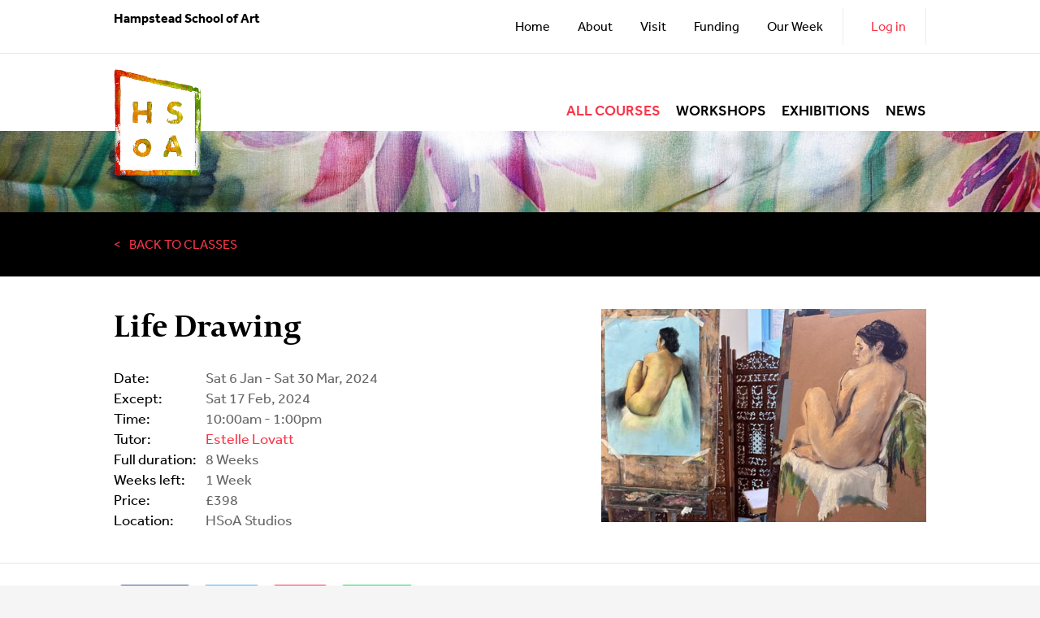

--- FILE ---
content_type: text/html; charset=UTF-8
request_url: https://www.hampstead-school-of-art.org/learning/classes/life-drawing-spring-term-2024-saturday-morning
body_size: 11184
content:
<!DOCTYPE html>
<html lang="en">
  <head>
    <meta http-equiv="X-UA-Compatible" content="IE=edge" />
    <meta
      name="viewport"
      content="width=device-width, initial-scale=1.0, maximum-scale=1.0, user-scalable=0"
    />
    <!-- SEO Begins -->
                <link rel="home" href="https://www.hampstead-school-of-art.org/"/>
<link rel="canonical" href="https://www.hampstead-school-of-art.org/learning/classes/life-drawing-spring-term-2024-saturday-morning">
<meta property="og:url" content="https://www.hampstead-school-of-art.org/learning/classes/life-drawing-spring-term-2024-saturday-morning"/><meta name="twitter:url" content="https://www.hampstead-school-of-art.org/learning/classes/life-drawing-spring-term-2024-saturday-morning"/><meta property="og:locale" content="en"/>
<title>Life Drawing Saturday Morning | Hampstead School of Art (en)</title>
<meta name="description" content="Essential to the development of the artist. Examining the basics of drawing, learning techniques to show form, structure and space in charcoal and pencil."/>
<meta name="image" content="https://hsoa-website.transforms.svdcdn.com/production/images/learning/CLASSES/Estelle-Life-Sat-2023_2022-12-11-104147_yjwu.jpg?w=1200&h=675&fm=jpg&auto=compress&fit=crop&crop=focalpoint&fp-x=0.4984&fp-y=0.3087&dm=1715163447&s=9f804db32b02da58b5637e620ed681f6"/>
<meta property="og:type" content="website">
<meta name="twitter:card" content="summary_large_image"/>
<meta property="og:title" content="Life Drawing Saturday Morning">
<meta property="og:description" content="Essential to the development of the artist. Examining the basics of drawing, learning techniques to show form, structure and space in charcoal and pencil.">
<meta property="og:image" content="https://hsoa-website.transforms.svdcdn.com/production/images/learning/CLASSES/Estelle-Life-Sat-2023_2022-12-11-104147_yjwu.jpg?w=1200&h=630&fm=jpg&auto=compress&fit=crop&crop=focalpoint&fp-x=0.4984&fp-y=0.3087&dm=1715163447&s=bddff96ba1b8b96c79f14f2895c6111a">
<meta name="twitter:title" content="Life Drawing Saturday Morning"/>
<meta name="twitter:description" content="Essential to the development of the artist. Examining the basics of drawing, learning techniques to show form, structure and space in charcoal and pencil."/>
<meta name="twitter:image" content="https://hsoa-website.transforms.svdcdn.com/production/images/learning/CLASSES/Estelle-Life-Sat-2023_2022-12-11-104147_yjwu.jpg?w=1200&h=600&fm=jpg&auto=compress&fit=crop&crop=focalpoint&fp-x=0.4984&fp-y=0.3087&dm=1715163447&s=e7c946f1b3fdf4f70c502bb2c018d6f9"/>
<meta property="og:image:type" content="image/jpeg">
<meta property="og:image:width" content="1200">
<meta property="og:image:height" content="630">

<link rel="alternate" href="https://www.hampstead-school-of-art.org/learning/classes/life-drawing-spring-term-2024-saturday-morning" hreflang="en"/>
        <!-- SEO Ends -->
    <!-- Favicon Begins -->
    <link rel="apple-touch-icon" sizes="57x57" href="/apple-icon-57x57.png" />
    <link rel="apple-touch-icon" sizes="60x60" href="/apple-icon-60x60.png" />
    <link rel="apple-touch-icon" sizes="72x72" href="/apple-icon-72x72.png" />
    <link rel="apple-touch-icon" sizes="76x76" href="/apple-icon-76x76.png" />
    <link rel="apple-touch-icon" sizes="114x114" href="/apple-icon-114x114.png" />
    <link rel="apple-touch-icon" sizes="120x120" href="/apple-icon-120x120.png" />
    <link rel="apple-touch-icon" sizes="144x144" href="/apple-icon-144x144.png" />
    <link rel="apple-touch-icon" sizes="152x152" href="/apple-icon-152x152.png" />
    <link rel="apple-touch-icon" sizes="180x180" href="/apple-icon-180x180.png" />
    <link rel="icon" type="image/png" sizes="192x192" href="/android-icon-192x192.png" />
    <link rel="icon" type="image/png" sizes="32x32" href="/favicon-32x32.png" />
    <link rel="icon" type="image/png" sizes="96x96" href="/favicon-96x96.png" />
    <link rel="icon" type="image/png" sizes="16x16" href="/favicon-16x16.png" />
    <!-- Favicon Ends -->
    <link rel="stylesheet" href="/css/custom.css" />
    <link href="/assets/cdp/css/tw_style.css" rel="stylesheet" />


    <link rel="stylesheet" href="/css/parsley.css" />

    <link rel="stylesheet" href="/css/owl.carousel.css" />
    <link rel="stylesheet" href="/css/owl.theme.css" />
    <link rel="stylesheet" href="/css/comments-style.css" />
    <link rel="stylesheet" href="/css/style2.css?v=0.1769899484" />
    <link rel="stylesheet" href="/css/swipebox.css" />
    <style>
      .bg-brand-red{
        background:#F93549;
      }

      .text-brand-red{
        color:#F93549;
      }
      .general_call_to_action{
        background:transparent;
      }

    </style>
    <script src="/scripts/jquery-2.1.4.min.js"></script>

    <script src="https://cdn.jsdelivr.net/gh/alpinejs/alpine@v2.x.x/dist/alpine.min.js" defer></script>





    <script>
      (function(d) {
        var config = {
            kitId: "ird3fsp",
            scriptTimeout: 3000,
            async: true
          },
          h = d.documentElement,
          t = setTimeout(function() {
            h.className =
              h.className.replace(/\bwf-loading\b/g, "") + " wf-inactive";
          }, config.scriptTimeout),
          tk = d.createElement("script"),
          f = false,
          s = d.getElementsByTagName("script")[0],
          a;
        h.className += " wf-loading";
        tk.src = "https://use.typekit.net/" + config.kitId + ".js";
        tk.async = true;
        tk.onload = tk.onreadystatechange = function() {
          a = this.readyState;
          if (f || (a && a != "complete" && a != "loaded")) return;
          f = true;
          clearTimeout(t);
          try {
            Typekit.load(config);
          } catch (e) {}
        };
        s.parentNode.insertBefore(tk, s);
      })(document);
    </script>
    

    

            <!-- Google tag (gtag.js) -->
      <script async src="https://www.googletagmanager.com/gtag/js?id=G-Q7EC4R546V"></script>
      <script>
        window.dataLayer = window.dataLayer || [];
        function gtag(){dataLayer.push(arguments);}
        gtag('js', new Date());
      
        gtag('config', 'G-Q7EC4R546V');
      </script>
      
      

      <!-- Fathom - beautiful, simple website analytics -->
        <script src="https://cdn.usefathom.com/script.js" data-site="TMPTNYZA" defer></script>
      <!-- / Fathom -->



    


    

      </head>

  <body  >
    <div class="grid page">
      <header class="grid main_header">
  <div class="grid top_bar_container">
    <div class="centred">
      <div class="grid container">
        <p class="grid site_name">Hampstead School of Art</p>
        <nav class="grid secondary_nav">
          <ul>

                                  <li>
              <a href="/">Home</a>
            </li>
                        <li class="has-children ">
              <a href="https://www.hampstead-school-of-art.org/about">About</a>

                            <ul>
                            <li class=" ">
              <a href="https://www.hampstead-school-of-art.org/about/term-dates">Term Dates</a>

                          </li>

                        <li class=" ">
              <a href="https://www.hampstead-school-of-art.org/about/about-hsoa">About HSoA</a>

                          </li>

                        <li class=" ">
              <a href="https://www.hampstead-school-of-art.org/about/team">HSoA Team</a>

                          </li>

                        <li class="has-children ">
              <a href="https://www.hampstead-school-of-art.org/about/contact-us">Contact Us</a>

                          </li>

                          </ul>
                          </li>

                        <li class=" ">
              <a href="https://www.hampstead-school-of-art.org/visit">Visit</a>

                          </li>

                        <li class=" ">
              <a href="https://www.hampstead-school-of-art.org/funding">Funding</a>

                          </li>

                        <li class="has-children ">
              <a href="https://www.hampstead-school-of-art.org/our-week">Our Week</a>

                            <ul>
                            <li class=" ">
              <a href="https://www.hampstead-school-of-art.org/our-week/current-term">Current Term</a>

                          </li>

                          </ul>
                          </li>

            
                                                      <li class=" btn-log">
                  <a href="/myaccount/login" class="login_show text-red">Log in</a>
                </li>
                                    </ul>
        </nav>
      </div>
    </div>
  </div>
  <div class="centred">
    <div class="grid container">
      <div class="grid main_logo">
        <a href="/">
                                    <img src="https://hsoa-website.transforms.svdcdn.com/production/images/interface/Tri-Colour-HSoA-Stamped-logo-white-centre.png?w=3378&amp;auto=compress%2Cformat&amp;fit=crop&amp;dm=1720182118&amp;s=f1317d79e44849a4201f22063e085d11" alt="Hampstead School of Art">
                              </a>
      </div>
      <div class="grid main_nav_mobile_container js-main_nav_mobile_container">
        <img src="/images/interface/menu.png" class="js-main_nav_mobile_button" alt="Menu">
      </div>
      <nav class="grid main_nav">
        
        <ul>

                              <li class="has-children here">
            <a href="https://www.hampstead-school-of-art.org/learning">All courses</a>
                        <ul>
                        <li class=" ">
            <a href="https://www.hampstead-school-of-art.org/learning/classes">Classes</a>
                      </li>

                      <li class=" ">
            <a href="https://www.hampstead-school-of-art.org/learning/workshops">Workshops</a>
                      </li>

                      <li class=" ">
            <a href="https://www.hampstead-school-of-art.org/learning/full-time-courses">Full-Time Courses</a>
                      </li>

                        </ul>
                      </li>

                      <li class=" ">
            <a href="https://www.hampstead-school-of-art.org/workshops">Workshops</a>
                      </li>

                      <li class=" ">
            <a href="https://www.hampstead-school-of-art.org/exhibitions">Exhibitions</a>
                      </li>

                      <li class=" ">
            <a href="https://www.hampstead-school-of-art.org/news">News</a>
                      </li>

            
        </ul>
      </nav>
    </div>
  </div>
</header>
      <div class="grid mobile_header">

			<div class="centred">
			<div class="grid container">

				<div class="grid main_nav_mobile_container js-main_nav_mobile_container">
															<img src="/images/interface/menu--open.png" style="margin-top: 35px;margin-bottom: 20px;" class="js-main_nav_mobile_button">

				</div>
				<nav class="grid main_nav">

					<ul>
															    <li class="has-children here">
					        <a href="https://www.hampstead-school-of-art.org/learning">All courses</a>

					        					    </li>
										    <li class=" ">
					        <a href="https://www.hampstead-school-of-art.org/workshops">Workshops</a>

					        					    </li>
										    <li class=" ">
					        <a href="https://www.hampstead-school-of-art.org/exhibitions">Exhibitions</a>

					        					    </li>
										    <li class=" ">
					        <a href="https://www.hampstead-school-of-art.org/news">News</a>

					        					    </li>
											
					</ul>
				</nav>
			</div>
			</div>

			<div class="grid top_bar_container">
					<nav class="grid secondary_nav">
						<ul>
																			<li><a href="/">Home</a></li>
												    <li class="has-children ">
						        <a href="https://www.hampstead-school-of-art.org/about">About</a>

						        						            <ul>
						                						    <li class=" ">
						        <a href="https://www.hampstead-school-of-art.org/about/term-dates">Term Dates</a>

						        						    </li>
												    <li class=" ">
						        <a href="https://www.hampstead-school-of-art.org/about/about-hsoa">About HSoA</a>

						        						    </li>
												    <li class=" ">
						        <a href="https://www.hampstead-school-of-art.org/about/team">HSoA Team</a>

						        						    </li>
												    <li class="has-children ">
						        <a href="https://www.hampstead-school-of-art.org/about/contact-us">Contact Us</a>

						        						    </li>
												            </ul>
						        						    </li>
												    <li class=" ">
						        <a href="https://www.hampstead-school-of-art.org/visit">Visit</a>

						        						    </li>
												    <li class=" ">
						        <a href="https://www.hampstead-school-of-art.org/funding">Funding</a>

						        						    </li>
												    <li class="has-children ">
						        <a href="https://www.hampstead-school-of-art.org/our-week">Our Week</a>

						        						            <ul>
						                						    <li class=" ">
						        <a href="https://www.hampstead-school-of-art.org/our-week/current-term">Current Term</a>

						        						    </li>
												            </ul>
						        						    </li>
																																<li class=" btn-log"><a href="/myaccount/login"  class="login_show text-red">Log in</a></li>
														
						</ul>
					</nav>

			</div>

		</div>

      <!-- INFO: _event_entry -->
 <div class="grid main_content--entry">
       <div class="grid main_imgae_container overflow-hidden" style="height:100px;">
        
            
                                                    <img src="https://hsoa-website.transforms.svdcdn.com/production/images/learning/CLASSES/The-Art-of-Silk-Painting-26.JPG?w=1750&amp;h=406&amp;q=82&amp;fm=jpg&amp;fit=crop&amp;crop=focalpoint&amp;fp-x=0.4961&amp;fp-y=0.5583&amp;dm=1715182935&amp;s=7246f6cd8526ef9080c8ad527619b752" alt="Floral Scarf by student in Silk Painting Class">
                
            

                </div>
       <div class="grid back_banner">
            <div class="centred">
            <div class="grid container">

                

                                                                    
                      <a href="/learning/classes">Back to Classes</a>

                    
                

            </div>
            </div>
        </div>
        <div class="grid event_entry_content_container">
            <div class="grid event_entry--header">
                <div class="centred">
                <div class="grid container">
                <div class="grid event_entry--header__left_col">
                    <div class="grid event_entry_title">
                        <h1 class="mb-8">Life Drawing</h1>
                    </div>
                    <div class="grid event_entry--info">

                                                                                                                                                    <p>
                                  <span class="event_entry__label">Date:</span>
                                  <span class="event_entry__details">

                                                                            Sat 6 Jan -
                                        Sat 30 Mar, 2024
                                    

                                    </span>
                                                                        <p>
                                      <span class="event_entry__label">Except:</span>
                                      <span class="event_entry__details">
                                                                                  <span style="padding-right:0.5em">Sat 17 Feb, 2024</span>
                                                                             </span>
                                      </p>
                                                                    </p>
                                <p>
                                    <span class="event_entry__label">Time:</span>
                                    <span class="event_entry__details">10:00am - 1:00pm</span>
                                </p>
                                

                                                


                                                    

                                                <p>

                                                            <span class="event_entry__label">Tutor:</span>
                            

                            <a href="https://www.hampstead-school-of-art.org/about/team/estelle-lovatt">Estelle Lovatt</a>                        </p>
                        
                                                   <p>
                              <span class="event_entry__label">Full duration:</span>
                              <span class="event_entry__details">
                                                                  8 Weeks                                                              </span>
                          </p>
                          

                                                    <p>
                              <span class="event_entry__label">Weeks left:</span>
                              <span class="event_entry__details">
                                                                    1 Week
                                                              </span>
                          </p>
                          
                                                <p>
                          <span class="event_entry__label">Price:</span>
                          <span class="event_entry__details">£398</span>
                        </p>
                                                  

                        
                         
                        
                          
<p>
  <span class="event_entry__label">Location:</span>
  <span class="event_entry__details">HSoA Studios</span>
</p>



                    </div>

                                    </div>
                <div class="grid event_entry--header__right_col">
                     <div class="grid event_entry_image_container" style="width:100%;">
                                                                            <img src="https://hsoa-website.transforms.svdcdn.com/production/images/learning/CLASSES/Estelle-Life-Sat-2023_2022-12-11-104147_yjwu.jpg?w=500&amp;h=328&amp;q=82&amp;fm=jpg&amp;fit=crop&amp;crop=focalpoint&amp;fp-x=0.4984&amp;fp-y=0.3087&amp;dm=1715163447&amp;s=d85dde3a6ffa6a074adc17008df84ad5" alt="Life Drawing" style="width:100%;display:block;">
                                            </div>
                </div>
                </div>
                </div>
            </div>

            <div class="grid share_container">
                <div class="centred">
                <div class="grid container">
                    
<style>

.resp-sharing-button__link,
.resp-sharing-button__icon {
  display: inline-block
}

.resp-sharing-button__link {
  text-decoration: none;
  color: #fff;
  margin: 0.5em
}

.resp-sharing-button {
  border-radius: 5px;
  transition: 25ms ease-out;
  padding: 0.5em 0.75em;
  font-family: Helvetica Neue,Helvetica,Arial,sans-serif
}

.resp-sharing-button__icon svg {
  width: 1em;
  height: 1em;
  margin-right: 0.4em;
  vertical-align: top
}

.resp-sharing-button--small svg {
  margin: 0;
  vertical-align: middle
}

/* Non solid icons get a stroke */
.resp-sharing-button__icon {
  stroke: #fff;
  fill: none
}

/* Solid icons get a fill */
.resp-sharing-button__icon--solid,
.resp-sharing-button__icon--solidcircle {
  fill: #fff;
  stroke: none
}

.resp-sharing-button--twitter {
  background-color: #55acee
}

.resp-sharing-button--twitter:hover {
  background-color: #2795e9
}

.resp-sharing-button--pinterest {
  background-color: #bd081c
}

.resp-sharing-button--pinterest:hover {
  background-color: #8c0615
}

.resp-sharing-button--facebook {
  background-color: #3b5998
}

.resp-sharing-button--facebook:hover {
  background-color: #2d4373
}

.resp-sharing-button--tumblr {
  background-color: #35465C
}

.resp-sharing-button--tumblr:hover {
  background-color: #222d3c
}

.resp-sharing-button--reddit {
  background-color: #5f99cf
}

.resp-sharing-button--reddit:hover {
  background-color: #3a80c1
}

.resp-sharing-button--google {
  background-color: #dd4b39
}

.resp-sharing-button--google:hover {
  background-color: #c23321
}

.resp-sharing-button--linkedin {
  background-color: #0077b5
}

.resp-sharing-button--linkedin:hover {
  background-color: #046293
}

.resp-sharing-button--email {
  background-color: #777
}

.resp-sharing-button--email:hover {
  background-color: #5e5e5e
}

.resp-sharing-button--xing {
  background-color: #1a7576
}

.resp-sharing-button--xing:hover {
  background-color: #114c4c
}

.resp-sharing-button--whatsapp {
  background-color: #25D366
}

.resp-sharing-button--whatsapp:hover {
  background-color: #1da851
}

.resp-sharing-button--hackernews {
background-color: #FF6600
}
.resp-sharing-button--hackernews:hover, .resp-sharing-button--hackernews:focus {   background-color: #FB6200 }

.resp-sharing-button--vk {
  background-color: #507299
}

.resp-sharing-button--vk:hover {
  background-color: #43648c
}

.resp-sharing-button--facebook {
  background-color: #3b5998;
  border-color: #3b5998;
}

.resp-sharing-button--facebook:hover,
.resp-sharing-button--facebook:active {
  background-color: #2d4373;
  border-color: #2d4373;
}

.resp-sharing-button--twitter {
  background-color: #55acee;
  border-color: #55acee;
}

.resp-sharing-button--twitter:hover,
.resp-sharing-button--twitter:active {
  background-color: #2795e9;
  border-color: #2795e9;
}

.resp-sharing-button--email {
  background-color: #F93549;
  border-color: #F93549;
}

.resp-sharing-button--email:hover,
.resp-sharing-button--email:active {
  background-color: #5e5e5e;
  border-color: #5e5e5e;
}

.resp-sharing-button--whatsapp {
  background-color: #25D366;
  border-color: #25D366;
}

.resp-sharing-button--whatsapp:hover,
.resp-sharing-button--whatsapp:active {
  background-color: #5e5e5e;
  border-color: #5e5e5e;
}
</style>
<div style="width:100%;font-size: 12px;">
<!-- Sharingbutton Facebook -->
<a class="resp-sharing-button__link" href="https://facebook.com/sharer/sharer.php?u=https%3A%2F%2Fwww.hampstead-school-of-art.org%2Flearning%2Fclasses%2Flife-drawing-spring-term-2024-saturday-morning" target="_blank" rel="noopener" aria-label="Facebook">
  <div class="resp-sharing-button resp-sharing-button--facebook resp-sharing-button--medium"><div aria-hidden="true" class="resp-sharing-button__icon resp-sharing-button__icon--solid">
    <svg xmlns="http://www.w3.org/2000/svg" viewBox="0 0 24 24"><path d="M18.77 7.46H14.5v-1.9c0-.9.6-1.1 1-1.1h3V.5h-4.33C10.24.5 9.5 3.44 9.5 5.32v2.15h-3v4h3v12h5v-12h3.85l.42-4z"/></svg></div>Facebook</div>
</a>

<!-- Sharingbutton Twitter -->
<a class="resp-sharing-button__link" href="https://twitter.com/intent/tweet/?text=Life%20Drawing&amp;url=https%3A%2F%2Fwww.hampstead-school-of-art.org%2Flearning%2Fclasses%2Flife-drawing-spring-term-2024-saturday-morning" target="_blank" rel="noopener" aria-label="Twitter">
  <div class="resp-sharing-button resp-sharing-button--twitter resp-sharing-button--medium"><div aria-hidden="true" class="resp-sharing-button__icon resp-sharing-button__icon--solid">
    <svg xmlns="http://www.w3.org/2000/svg" viewBox="0 0 24 24"><path d="M23.44 4.83c-.8.37-1.5.38-2.22.02.93-.56.98-.96 1.32-2.02-.88.52-1.86.9-2.9 1.1-.82-.88-2-1.43-3.3-1.43-2.5 0-4.55 2.04-4.55 4.54 0 .36.03.7.1 1.04-3.77-.2-7.12-2-9.36-4.75-.4.67-.6 1.45-.6 2.3 0 1.56.8 2.95 2 3.77-.74-.03-1.44-.23-2.05-.57v.06c0 2.2 1.56 4.03 3.64 4.44-.67.2-1.37.2-2.06.08.58 1.8 2.26 3.12 4.25 3.16C5.78 18.1 3.37 18.74 1 18.46c2 1.3 4.4 2.04 6.97 2.04 8.35 0 12.92-6.92 12.92-12.93 0-.2 0-.4-.02-.6.9-.63 1.96-1.22 2.56-2.14z"/></svg></div>Twitter</div>
</a>

<!-- Sharingbutton E-Mail -->
<a class="resp-sharing-button__link" href="mailto:?subject=Life%20Drawing&amp;body=https%3A%2F%2Fwww.hampstead-school-of-art.org%2Flearning%2Fclasses%2Flife-drawing-spring-term-2024-saturday-morning" target="_self" rel="noopener" aria-label="E-Mail">
  <div class="resp-sharing-button resp-sharing-button--email resp-sharing-button--medium"><div aria-hidden="true" class="resp-sharing-button__icon resp-sharing-button__icon--solid">
    <svg xmlns="http://www.w3.org/2000/svg" viewBox="0 0 24 24"><path d="M22 4H2C.9 4 0 4.9 0 6v12c0 1.1.9 2 2 2h20c1.1 0 2-.9 2-2V6c0-1.1-.9-2-2-2zM7.25 14.43l-3.5 2c-.08.05-.17.07-.25.07-.17 0-.34-.1-.43-.25-.14-.24-.06-.55.18-.68l3.5-2c.24-.14.55-.06.68.18.14.24.06.55-.18.68zm4.75.07c-.1 0-.2-.03-.27-.08l-8.5-5.5c-.23-.15-.3-.46-.15-.7.15-.22.46-.3.7-.14L12 13.4l8.23-5.32c.23-.15.54-.08.7.15.14.23.07.54-.16.7l-8.5 5.5c-.08.04-.17.07-.27.07zm8.93 1.75c-.1.16-.26.25-.43.25-.08 0-.17-.02-.25-.07l-3.5-2c-.24-.13-.32-.44-.18-.68s.44-.32.68-.18l3.5 2c.24.13.32.44.18.68z"/></svg></div>E-Mail</div>
</a>
<!-- Sharingbutton Whatsapp -->
<a class="resp-sharing-button__link" href="whatsapp://send?text=https%3A%2F%2Fwww.hampstead-school-of-art.org%2Flearning%2Fclasses%2Flife-drawing-spring-term-2024-saturday-morning" target="_self" rel="noopener" aria-label="Whatsapp">
  <div class="resp-sharing-button resp-sharing-button--whatsapp resp-sharing-button--medium"><div aria-hidden="true" class="resp-sharing-button__icon resp-sharing-button__icon--solid">
    <svg xmlns="http://www.w3.org/2000/svg" viewBox="0 0 24 24"><path d="M20.1 3.9C17.9 1.7 15 .5 12 .5 5.8.5.7 5.6.7 11.9c0 2 .5 3.9 1.5 5.6L.6 23.4l6-1.6c1.6.9 3.5 1.3 5.4 1.3 6.3 0 11.4-5.1 11.4-11.4-.1-2.8-1.2-5.7-3.3-7.8zM12 21.4c-1.7 0-3.3-.5-4.8-1.3l-.4-.2-3.5 1 1-3.4L4 17c-1-1.5-1.4-3.2-1.4-5.1 0-5.2 4.2-9.4 9.4-9.4 2.5 0 4.9 1 6.7 2.8 1.8 1.8 2.8 4.2 2.8 6.7-.1 5.2-4.3 9.4-9.5 9.4zm5.1-7.1c-.3-.1-1.7-.9-1.9-1-.3-.1-.5-.1-.7.1-.2.3-.8 1-.9 1.1-.2.2-.3.2-.6.1s-1.2-.5-2.3-1.4c-.9-.8-1.4-1.7-1.6-2-.2-.3 0-.5.1-.6s.3-.3.4-.5c.2-.1.3-.3.4-.5.1-.2 0-.4 0-.5C10 9 9.3 7.6 9 7c-.1-.4-.4-.3-.5-.3h-.6s-.4.1-.7.3c-.3.3-1 1-1 2.4s1 2.8 1.1 3c.1.2 2 3.1 4.9 4.3.7.3 1.2.5 1.6.6.7.2 1.3.2 1.8.1.6-.1 1.7-.7 1.9-1.3.2-.7.2-1.2.2-1.3-.1-.3-.3-.4-.6-.5z"></path></svg></div>Whatsapp</div>
</a>
</div>
                </div>
                </div>
            </div>

            <div class="grid event_summary">
                <div class="centred">
                <div class="grid container">
                    <div class="grid event_summary--copy_container">
                                                <p>Essential to the development of the artist. Examining the basics of drawing, learning techniques to show form, structure and space in charcoal and pencil.</p>
<p><a href="https://www.hampstead-school-of-art.org/materials-for-your-class" target="_blank" rel="noreferrer noopener"><br />Click to see Materials for your class</a><br /></p>
                        
                                            </div>
                                    </div>
            </div>
            </div>


    </div>

    



  
  
              
  
    <!-- classes -->

  
  <style>

			.bg-brand-gray{
			background:#ebedf1;
			}
      .mt-20px{
        margin-top:20px;
      }

  </style>
<div id="book-this" class="grid" style="width:100%">
  <div class="centred">
    <div class="grid container">
      <div class="grid booking_enquiries--copy">
        <div class="grid booking_enquiries--copy__title">
          <p>Book your place</p>
        </div>

        <div class="w-full flex flex-wrap mb-4">


          <div class="w-full md:w-1/2 md:pr-4 mt-20px " >
            <form method="post" class="bg-brand-gray p-6" accept-charset="UTF-8" >
              <input type="hidden" name="CRAFT_CSRF_TOKEN" value="_x9yiFKBr46fTw-O_3kMo7dmzRi1gIQADFnxH-JC8q_sIWJ1WuBNm8pJK_EWsfbGxy42xM8OfcLzHP18xLCya35viHvbCseZvGw4OAujJfA=">
              <input type="hidden" name="action" value="users/login">
              <input type="hidden" name="redirect" value="8fa58cc83472c68f98ffc9ad16fcb657b8ee7d7b4c647431c9d8b08fcd207f70https://www.hampstead-school-of-art.org/learning/classes/life-drawing-spring-term-2024-saturday-morning#book-this">
              <input class=" bg-white w-full px-4" id="loginName" type="text" name="loginName" placeholder="Username"
              value="">
              <br>
              <input class=" bg-white w-full px-4" id="password" type="password" name="password" placeholder="Password">
              <br>
              <div style="" class="w-full flex px-2 ">
                <div class="w-1/2">
                  <p><a href="/myaccount/reset_password">Reset password</a></p>
                </div>
                <label class="w-1/2 text-right">
                  <input type="checkbox" name="rememberMe" value="1">
                  Remember me
                </label>
              </div>

              <div class="w-full text-right mt-4">
                <a href="https://www.hampstead-school-of-art.org/myaccount/create_account">Create account</a> or &nbsp;<input class="button" type="submit" value="Login">
              </div>

                          </form>
          </div>


          <div class="w-full md:w-1/2 booking-first-time md:pl-4 mt-20px flex flex-col " style="">
              <div class="bg-brand-gray p-6 flex flex-grow flex-col">
                  <p class="flex-grow text-3xl leading-normal">Are you a HSoA student booking online for the first time?</p>
                <div class="text-right">
                  <a href="https://www.hampstead-school-of-art.org/myaccount/reset_password" class=" inline-block uppercase text-white text-right" style="color:#fff;font-size: 16px;font-family: 'effra', sans-serif;background: #F93549;padding-left: 20px;padding-right: 20px;text-transform: uppercase;font-weight: 500;padding-top: 12px;padding-bottom: 12px;border: 0;border-radius: 0;text-decoration: none !important;" >Create a password</a>
                </div>
              </div>
            </div>

          </div>
        </div>
      </div>
    </div>



      



 <section class="grid main_content--people main_content--people__full_spotlight">
   <div class="grid people_container">

    <div class="grid people_item_container people_item_container--full_spotlight">
        <div class="centred">
        <div class="grid container">
                    <div class="grid full_spotlight--left_col">
                <div class="grid people_container--section_title">
                    <h2>Tutor</h2>
                </div>
                <div class="grid people_title_container">
                    <h3>Estelle Lovatt</h3>
                </div>

                <div class="grid people_bio_container">

                        <p>Art Critic Estelle Lovatt FRSA has the experience of being on both sides of the canvas, having trained as a painter, read art history and curated gallery exhibitions.</p>


                </div>
                <a href="https://www.hampstead-school-of-art.org/about/team/estelle-lovatt">See full profile</a>
            </div>
            <div class="grid full_spotlight--right_col">
                <div class="grid people_image_container">
                                            <img src="https://hsoa-website.transforms.svdcdn.com/production/images/estellebiophoto.jpg?w=262&amp;auto=compress%2Cformat&amp;fit=crop&amp;dm=1544633679&amp;s=d844acc3dafe6dce86270cfb8914bd63" alt="Estellebiophoto">
                                    </div>
            </div>
                </div>
        </div>
    </div>
</div>
</section>





        
                        





                <div class="grid general_call_to_action">
    <div class="centred">
    <div class="grid container">
        <div class="grid general_call_to_action--flex">
                </div>
    </div>
    </div>
</div>
        







   </div>

      <footer class="grid main_footer">
        <div class="grid main_footer--top">
          <div class="centred">
            <div class="grid container">
              <div class="grid footer_flex_container">
                <div class="grid main_footer--top__column">
                  <img
                    src="/images/interface/main_logo--white.png"
                    class="grid main_logo--footer"
                  />
                  <div class="grid address_container">
                    <p class="column_footer--header">CONTACT</p>

                    <p>
                      Hampstead School of Art<br />
                      Penrose Gardens<br />
                      Hampstead<br />
                      London<br />
                      NW3 7BF
                    </p>
                    <br />

                    <a href="mailto:info@hsoa.co.uk" class="contact--email"
                      >info@hsoa.co.uk</a
                    >
                    <a href="tel:02077941439" class="contact--phone"
                      >020 7794 1439</a
                    >
                  </div>
                </div>
                <div
                  class="grid main_footer--top__column footer_column--social"
                >
                  <p class="column_footer--header">FOLLOW US</p>
                                     <a
                    href="https://www.instagram.com/hampstead_school_of_art/"
                    target="_blank"
                    ><img
                      src="https://hsoa-website.transforms.svdcdn.com/production/images/interface/icon-instagram.png?w=36&amp;auto=compress%2Cformat&amp;fit=crop&amp;dm=1720171065&amp;s=910973298449beac737c9e63a9be953f"
                      alt="Instagram"
                    /></a
                  >
                                     <a
                    href="https://www.facebook.com/Hampstead.School.of.Art/"
                    target="_blank"
                    ><img
                      src="https://hsoa-website.transforms.svdcdn.com/production/images/interface/icon-facebook.png?w=32&amp;auto=compress%2Cformat&amp;fit=crop&amp;dm=1720171066&amp;s=8888d273157b39d6d36cfc3227616a97"
                      alt="Facebook"
                    /></a
                  >
                                     <a
                    href="https://twitter.com/HSoA_UK"
                    target="_blank"
                    ><img
                      src="https://hsoa-website.transforms.svdcdn.com/production/images/interface/icon-twitter.png?w=36&amp;auto=compress%2Cformat&amp;fit=crop&amp;dm=1720171066&amp;s=f8994c65352422ab0b256197164bc0a6"
                      alt="Twitter"
                    /></a
                  >
                                  </div>
                <div
                  class="grid main_footer--top__column main_footer--newsletter"
                >
                  <p class="column_footer--header">
                    STAY IN TOUCH
                  </p>

                  <p>Sign up for all the latest news, reviews and forthcoming events at HSoA.</p>

                  <form action="https://hampstead-school-of-art.us14.list-manage.com/subscribe/post?u=0bb473b377ace7605b943f69b&amp;id=601c7cf072" method="post" id="mc-embedded-subscribe-form" name="mc-embedded-subscribe-form" class="validate" target="_blank" novalidate>
    <div id="mc_embed_signup_scroll">
	<label for="mce-EMAIL">Subscribe</label>
	<input type="email" value="" name="EMAIL" class="text_input text_input--footer required email" id="mce-EMAIL" placeholder="email address" required>
    <!-- real people should not fill this in and expect good things - do not remove this or risk form bot signups-->
    <div style="position: absolute; left: -5000px;" aria-hidden="true"><input type="text" name="b_0bb473b377ace7605b943f69b_601c7cf072" tabindex="-1" value=""></div>
    <input type="submit" value="Subscribe" name="subscribe" id="mc-embedded-subscribe" class="button button--footer" />
    </div>
</form>

<!--End mc_embed_signup-->
                </div>
              </div>
            </div>
          </div>
        </div>
        <div class="grid main_footer--bottom">
          <div class="centred">
            <div class="grid container">
              <div class="grid main_footer--bottom__flex">
                <div class="grid legal_copy_container">
                  <p>
                    Registered Charity No. 1072327. Registered Company No.
                    03015275
                  </p>
                  <p>
                    © 2026 Hampstead School of Art (en). Website produced by
                    <a href="http://www.fromthebalcony.uk/">Balcony</a>
                  </p>
                </div>
                                <nav class="grid site_info_nav">
                  <ul>
                                        <li
                      class=" "
                    >
                      <a href="https://www.hampstead-school-of-art.org/site-info/terms-conditions">Terms &amp; Conditions</a>                     </li>
                                        <li
                      class=" "
                    >
                      <a href="https://www.hampstead-school-of-art.org/site-info/privacy-cookies">Privacy &amp; Cookies</a>                     </li>
                                      </ul>
                </nav>
              </div>
            </div>
          </div>
        </div>
      </footer>
    </div>
    <script type="text/javascript" src="/dos.js"></script>

    <script src="/scripts/owl.carousel.js"></script>
    <script src="/scripts/jquery.fitvids.js"></script>
    <script src="/scripts/jquery.swipebox.js"></script>
    <script src="/scripts/parsley.min.js"></script>
    
    <script>
      		$( document ).ready(function() {
      		    $('.js-main_nav_mobile_button').click(function(){
      		    	$('.mobile_header').slideToggle();
      		    	//$(this).toggleClass('is-active');
      		    	$('.js-main_nav_mobile_button').toggleClass('is-active');
      		    })

      		    //$('.js-contact_form').parsley();
      /*
      		    // Toggle to show/hide replies
      			    $(document).on('click', 'a.comment-toggle', function(e) {
      			        e.preventDefault();
      			        $(this).parents('.comment-single:first').find('.comments-list:first').toggle();
      			    });
      			    // Toggle to show/hide reply form
      			    $(document).on('click', 'a.comment-reply', function(e) {
      			        e.preventDefault();
      			        $(this).parents('.comment-single:first').find('.comment-form').toggle();
      			    });
      			    // Handle editing
      			    $(document).on('click', 'a.comment-edit', function(e) {
      			        e.preventDefault();
      			        // Simply hides text and shows form
      			        $(this).parents('.comment-text').find('.comment-content').hide();
      			        $(this).parents('.comment-text').find('.edit-comment-form').show();
      			    });
      		*/





          		$('.js-filter_item--current_value').click(function(e){
          			$(this).next($('.js-filter_options')).slideToggle();
          			//$('.js-filter_icon').attr('src') === '/images/interface/filter--plus.png';
          			//console.log($('.js-filter_icon').attr('src'));
          			var $this= $(this);
          			if($this.find($('.js-filter_icon')).attr("src") == "/images/interface/filter--plus.png"){
      					$this.find($('.js-filter_icon')).attr("src", "/images/interface/filter--minus.png");
      				}else{
      					$this.find($('.js-filter_icon')).attr("src", "/images/interface/filter--plus.png");
      				}
          		});

          		$('.js-show_filter').click(function(e){
          			e.preventDefault();
          			$('.js-filter_item_container').slideToggle();
          			var $this= $(this);
          			if($this.find($('.js-show_filter--icon')).attr("src") == "/images/interface/filter--plus.png"){
      					$this.find($('.js-show_filter--icon')).attr("src", "/images/interface/filter--minus.png");
      				}else{
      					$this.find($('.js-show_filter--icon')).attr("src", "/images/interface/filter--plus.png");
      				}
          		});

          		$('.js-toggle_icon').click(function(e){
          			e.preventDefault();
          			var $this = $(this);
          			$this.parent().next($('.js-product_general_info--copy')).slideToggle();
          			if($this.attr("src") == "/images/interface/filter--plus.png"){
      					$this.attr("src", "/images/interface/filter--minus.png");
      				}else{
      					$this.attr("src", "/images/interface/filter--plus.png");
      				}
          		});





      			$('.has-children > a').click(function(e){
      				if ($(window).width() < 920) {
      				e.preventDefault();
      				var $this= $(this);
      					var clickOffset = e.offsetX;
      					var linkWidth = $this.width();

      					if( (linkWidth - clickOffset) < 50)
      					{
      						$this.toggleClass('active').next('ul').toggleClass('active');
      						$(this).next('.has-children ul').slideToggle();

      					}
      					else
      					{
      						window.location=$this.attr('href');
      					}
      				}
      			});
      			$(".js-main_content_carousel").owlCarousel({
      		  	 	//navigation : false, // Show next and prev buttons
      		      	slideSpeed : 300,
      		      	paginationSpeed : 400,
      		      	items:3,
      		      	margin:10,
      		      	pagination:false,
      		      	navigation: true,
        				navigationText: ["<img src='/images/interface/previmage.png'>","<img src='/images/interface/nextimage.png'>"]

      		  	});

      		  	$(".js-three_carousel").owlCarousel({
      		  	 	navigation : false, // Show next and prev buttons
      		      	slideSpeed : 300,
      		      	paginationSpeed : 400,
      		      	items:3,
      		      	margin:10,
      		      	pagination:false
      		  	});

      		  	$('.js-fitvids').fitVids();

      		  	$('.login_show').click(function(){
      		  		$('.js-whole_page_popup').css('display','flex');
      		  	});
      		  	$('.js-login_close').click(function(){
      				$('.js-whole_page_popup').hide();
      			});

      			$( '.swipebox' ).swipebox( {
                  hideCloseButtonOnMobile : false
              });

      			$(".js-change-category").change(function(){
      		if ($(this).val()!='') {window.location.href=$(this).val();}
      	});

      		  	//js-contact_form
      

      		  	

$("#contactByEmail").change(function() {


   //console.log( $(this).val() );
   //console.log('emailAddress');

   if ( $("#contactByEmail").prop('checked') )
   {
    console.log('checked');
    $("#emailAddress").prop('required',true);
   }
   else
   {
        $("#emailAddress").prop('required',false);
   }

   //emailAddress
});

$("#contactByPhone").change(function() {



   if ( $("#contactByPhone").prop('checked') )
   {
    console.log('checked');
    $("#contactNumber").prop('required',true);

   }
   else
   {
        $("#contactNumber").prop('required',false);
   }


   //contactNumber
});




      		});

      		$(document).keyup(function(e) {
      		     if (e.keyCode == 27) { // escape key maps to keycode `27`
      		        $('.js-whole_page_popup').hide();
      		    }
      		});
    </script>

  </body>
</html>


--- FILE ---
content_type: text/css
request_url: https://www.hampstead-school-of-art.org/css/custom.css
body_size: 1887
content:
.effra {
    font-family: "effra",sans-serif;
    font-size: 3;
}
.flex{
  display: flex;
}
.block{
  display: block;
}
.flex-wrap{
  flex-wrap: wrap;
}
.w-full{
   width: 100%;
}
.w-50{
  width: 50%;
}
.right{
  float: right;
}
.clear{
  clear: both;
}
.flex-row-reverse{
  flex-direction: row-reverse;
}
.justify-center{
  justify-content: center;
}
.justify-between{
  justify-content: space-between;
}
.p-8{
  padding: 2rem;
}
.pb-0{
  padding-bottom: 0 !important;
}
.p-4{
  padding: 1rem;
}
.mt-0{
  margin-top: 0 !important;
}
.pt-0{
  padding-top: 0 !important;
}
.mt-8{
  margin-top: 2rem;
}
.mb-8{
  margin-bottom: 2rem
}
.center{
  text-align: center;
}
.grey{
  color: #69666A;
}
.title {
  font-size: 40px;
  line-height: 46px;
  font-weight: 400;
}
.bg-white{
  background-color: white;
}
.text-xs{
  font-size: .8rem;
}
.DOB{
  display: flex;
  align-items: flex-end;
  width: 100%;
  justify-content: flex-start;
}
.form-container{
  max-width: 500px;
  margin: 2rem auto;
}
.form-container-welcome{
  max-width: 1000px;
  margin: 2rem auto;
}
.form-container .booking_enquiries_form{
  padding: 1.5rem;
  margin: 3rem auto;
}
.form-container .booking_enquiries_form .booking_form{
  padding: 10px 0;
}
.booking_enquiries_form .contact_input--text{
  padding: 13px;
  margin: 5px 0;
}
.booking_enquiries_form select {
  padding: 10px;
  border: 1px solid #c1c5c8;
  font-family: "effra", sans-serif;
  color: #c1c5c8;
  border-radius: 0;
  background: white;
}
.booking_enquiries_form .contact_form--item label, .booking_enquiries_form label {
  color: #69666A;
  margin-bottom: 5px;
  margin-top: 10px;
  font-weight: 400;
  font-size: 1rem;
}
.booking_enquiries_form .detail .grid{
  border-top: none;
  border-left: none;
  border-right: none;
  border-bottom: none;
}
.form-container .booking_enquiries_form .contact_form{
  margin-bottom: 5px;
}
.p-4.w-50 .contact_form--item{
  margin-bottom: 0;

}
.p-4.w-50 .contact_form--item .label{
  font-size: .9rem;
}
.resetl{
  border-bottom: 1px solid #ebedf1;
  padding-bottom: 0.5rem;
  margin-bottom: 1rem;
  padding-left: 1rem;
  padding-right: 1rem;
}

.booking_enquiries_form .contact_input--text:focus, .booking_enquiries_form input:focus, .booking_enquiries_form select:focus{
  outline: 0;
  border: 1px solid #F93549;
}

.filter_item__selected{
  width:90%;
  overflow-x: hidden;
  height:17px;
}
/* .booking_enquiries_form .booking_form{
  background-color: #f3f4f7;
} */
.sayhello p {
  color: white;
  font-size: 2rem;
}
.sayhello a{
  color: white;
}
.sayhello .btn-edit{
  display: inline-block;
  margin-top: 3.5rem;
}
.sayhello .w-50{
  width: 60%;
}
.righttext{
  width: 40%;
}
.righttext p{
  font-size: 1rem;
}
.righttext ul{
  padding: 0 0 0 20px;
}
.righttext li{
  color: #F93549;
}
.righttext li p{
  color: white;
}
.btn-log{
  border-left: 1px solid #ebedf1;
  border-right: 1px solid #ebedf1;
}
.secondary_nav a.text-red{
    color:#F93549;

    padding-left: 1.5rem;
    padding-right: 1.5rem;
}
.text-red{
  color:#F93549;
}
.border-red{
  border: 1px solid #F93549;

}
.text-white{
  color: white;
}
.text-grey{
  color: #69666A;
}
.thanks{
  margin: 5rem auto;
  text-align: center;
  max-width: 500px;
}
.thanks img{
  width: 150px;
  height: auto;
  margin: 2rem auto;
}
.thanks .button{
  display: inline-block;
  margin: 2rem auto;
}
.button2{
  text-align: center;
    border: none;
    color: #F93549;
    background-color: #ffe9ec;
    padding: 10px 10px;
    margin-top: 20px;
}
.sorry{
  display: flex !important;
  justify-content: flex-start;
  margin: 2rem 0 !important;
}
.sorry img{
  width: 6rem;
  margin-right: 2rem;
}
.sorry p{
  margin-bottom: 1rem !important;
}
.details-grid{
  margin-top: 3rem;
}
.booking_enquiries--copy__content.event_summary--copy_container{
  width: 50%;
}
.event-login-form{
  width: 50%;
}
.event-login-form form{
  width:80%;
}
button, input, select, textarea{
  height: 40px;
  margin: 5px 0 !important;
}
input[type="checkbox"], input[type="radio"]{
  height: 15px;
}
h3.text-red{
  font-size: 20px;
  font-weight: 700;
}
.donations{
  width: 100%;
  background: #fddbd9;
  color: black;
  padding: 40px 0 !important;
  line-height: 1.5;
}
.dashboard{
    font-family: "effra",sans-serif;
    margin-top: 3rem;
    margin-bottom: 3rem;
}
.dashboard .tabletitle{
  font-family: "effra",sans-serif;
  font-weight: 400;
  font-size: 1.5rem;
  border-bottom: 1px solid #F93549;
  text-transform: uppercase;
  margin-top: 3rem;
  margin-bottom: 0;
  padding-left: 1rem;

}
.dashboard table {
  width: 100%;
}
.dashboard thead{
  color: #69666A;
  font-weight: 400;
  font-size: 1rem;
}
.dashboard table th{
  color: #69666A;
  padding: 1rem;
  text-align: left;
  font-weight: 400;
}
.dashboard table th:nth-child(3){
  text-align: right;
}
.dashboard table tbody tr:nth-child(odd){
  background-color: #F7F8F9;
}
.dashboard table tbody tr td {
    padding: 1rem;
}
.dashboard table tbody tr td:nth-child(3), .dashboard table tbody tr td:nth-child(3) a {
    text-align: right;
    color: #F93549 !important;

}
.secondary_nav .has-children:last-child {
  border-left: 1px solid #E5E5E5;
  border-right: 1px solid #E5E5E5;
  padding-left: 10px;
  padding-right: 10px;
}
.top_bar_container{
  padding: 0;
}
  .top_bar_container li, .site_name{
    padding: 10px 0;
}
.secondary_nav ul ul{
  top:48px;
  right: 0;
}
.bg-white #loginName, .bg-white #password{

}

.border-bottom-grey{
  border-bottom: 1px solid #e5e5e5;
}

@media only screen and (max-width: 768px){
  .centred{
    margin: 0 0;
    width: 100%;

  }
  .booking_enquiries--copy__content.event_summary--copy_container{
    width: 100%;
  }
  .event-login-form{
    width: 100%;
  }
  .event-login-form form{
    width:100%;
  }
   .form_row .form_row_action,.form_row  .form_row_main.form_content {
    width: 100%;
  }
   .form_row  .form_row_main.form_content {

   }
  .DOB{
    display: block;
  }
   .w-50{
     width: 100%;
   }
   .container{
     padding: 0 1rem;
}


}
@media only screen and (max-width: 767px){

  .sayhello{
   flex-wrap: wrap;
   padding: 1.5rem;
  }
  .sayhello .w-50, .sayhello .righttext{
    width: 100%;
  }
}


--- FILE ---
content_type: text/css
request_url: https://www.hampstead-school-of-art.org/css/comments-style.css
body_size: 639
content:
.comment-form-container{padding:20px;background-color:#f5f5f5;border:1px solid #e3e3e3;}
.comments-box .comment-input,
.comments-box .form-group *,
.comments-box .email-input,
.comments-box .name-input{width:100%;}
.comments-box .form-control{margin-bottom:10px;}
.comments-list{margin:0;padding:0;list-style:none;}
.comment-single .comment-single{padding-left:40px;}
.comment-single .comment-container{padding:15px 10px;border-bottom:1px solid #ddd;}
.comments-list li .comment-text,
.comments-list li .comment-image{display:block;}
.comments-list li .comment-text{padding-left:40px;}
.comments-list .comment-form{display:none;}
.comment-image{width:30px;margin-right:10px;height:30px;float:left;}
.comment-image img{width:100%;}
.comment-text p{margin:0;}
.comment-heading{color:#aaa;font-size:12px;margin-bottom:5px;display:block;}
.comment-heading .title{font-weight:700;text-decoration:none;color:#288ce4;font-size:13px;}
.comment-heading .meta{margin-left:5px;font-weight:500;font-size:12px;color:#a5b2b9;}
.comment-single .comment-form{margin:20px 0 0 0;padding-bottom:0;border-bottom:1px solid #ddd;padding:10px;margin:0;}
.meta-buttons{margin-top:10px;}
.meta-buttons a{font-weight:bold;font-size:11px;padding:0 15px 0 0;color:#288ce4;}
.meta-buttons .comment-votes{display:inline-block;margin-right:15px;}
.meta-buttons .comment-votes a{padding:0 0 0 2px;}
.meta-buttons .comment-votes .count{color:#a5b2b9;font-weight:500;font-size:13px;margin-right:2px;}
.meta-buttons .static-label{font-weight:bold;font-size:11px;color:#a5b2b9;}
.comment-heading .dropdown{float:right;margin-left:20px;}
.comment-heading .dropdown:hover .dropdown-menu{display:block;}
.comment-heading .dropdown-toggle{font-weight:bold;font-size:11px;color:#288ce4;}
.comment-heading .dropdown-menu{right:0;left:auto;min-width:60px;}
.comment-heading .dropdown-menu > li > a{font-weight:bold;font-size:11px;color:#288ce4;padding:5px 10px;}
.comment-heading .dropdown-menu > li > span.comment-flag .glyphicon,
.comment-heading .dropdown-menu > li > a .fa,
.comment-heading .dropdown-menu > li > a .glyphicon{padding-right:5px;width:15px;text-align:center;}
.comment-heading .dropdown-menu > li > span.comment-flag{display:block;white-space:nowrap;color:#aaa;font-weight:bold;font-size:11px;padding:5px 10px;}